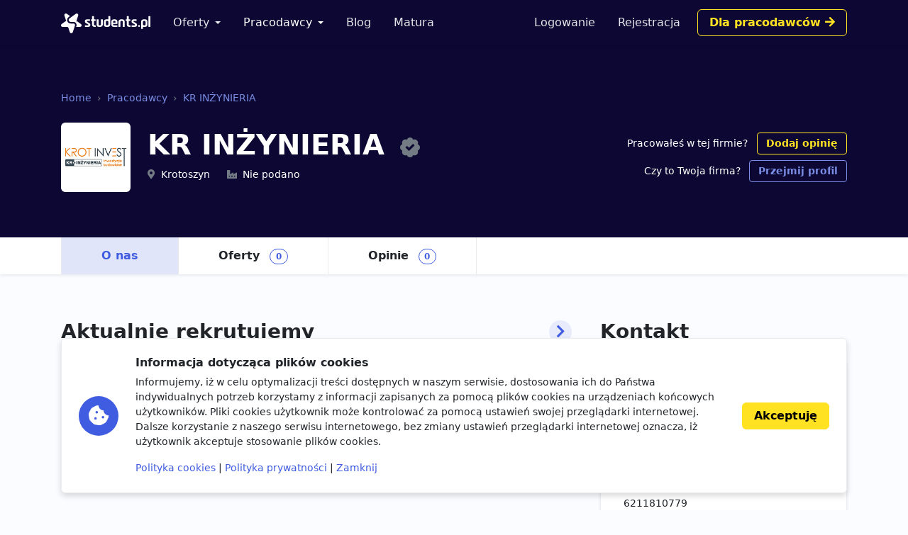

--- FILE ---
content_type: text/html; charset=utf-8
request_url: https://students.pl/pracodawcy/kr-inzynieria/
body_size: 4984
content:
<!DOCTYPE html><html class="PageCompanyDetail s-PageCompanyDetail p-CompanyDetail" lang="pl"><head><meta charset="utf-8"/><meta content="width=device-width, initial-scale=1" name="viewport"/><meta content="ie=edge" http-equiv="x-ua-compatible"/><link href="https://storage.googleapis.com/students-prod-static/92ff2444fbe0399c22fd7807e59e210fb6eb4239/img/favicons/apple-touch-icon.png" rel="apple-touch-icon" sizes="180x180"/><link href="https://storage.googleapis.com/students-prod-static/92ff2444fbe0399c22fd7807e59e210fb6eb4239/img/favicons/favicon-32x32.png" rel="icon" sizes="32x32" type="image/png"/><link href="https://storage.googleapis.com/students-prod-static/92ff2444fbe0399c22fd7807e59e210fb6eb4239/img/favicons/favicon-16x16.png" rel="icon" sizes="16x16" type="image/png"/><link href="https://storage.googleapis.com/students-prod-static/92ff2444fbe0399c22fd7807e59e210fb6eb4239/img/favicons/manifest.json" rel="manifest"/><link color="#2c91d0" href="https://storage.googleapis.com/students-prod-static/92ff2444fbe0399c22fd7807e59e210fb6eb4239/img/favicons/safari-pinned-tab.svg" rel="mask-icon"/><meta content="#ffffff" name="theme-color"/><meta content="ca-pub-9280201870927930" name="google-adsense-account"/><script async="" crossorigin="anonymous" src="https://pagead2.googlesyndication.com/pagead/js/adsbygoogle.js?client=ca-pub-9280201870927930"></script><title>KR INŻYNIERIA praca, praktyki, staże - Pracodawcy</title><meta content="KR INŻYNIERIA praca, praktyki, staże - Pracodawcy" property="og:title"/><meta content="KR INŻYNIERIA praca, praktyki, staże - Pracodawcy" name="twitter:title"/><meta content="Oferty pracy, praktyki studenckie oraz staże w KR INŻYNIERIA. Zaaplikuj już dziś i znajdź zatrudnienie w firmie KR INŻYNIERIA." name="description"/><meta content="Oferty pracy, praktyki studenckie oraz staże w KR INŻYNIERIA. Zaaplikuj już dziś i znajdź zatrudnienie w firmie KR INŻYNIERIA." property="og:description"/><meta content="Oferty pracy, praktyki studenckie oraz staże w KR INŻYNIERIA. Zaaplikuj już dziś i znajdź zatrudnienie w firmie KR INŻYNIERIA." name="twitter:description"/><meta content="https://storage.googleapis.com/students-prod-public/company/logo/kr-inzynieria.png" property="og:image"/><meta content="https://storage.googleapis.com/students-prod-public/company/logo/kr-inzynieria.png" name="twitter:image"/><meta content="website" property="og:type"/><meta content="https://students.pl/pracodawcy/kr-inzynieria/" property="og:url"/><meta content="summary_large_image" name="twitter:card"/><meta content="https://students.pl/pracodawcy/kr-inzynieria/" name="twitter:url"/><meta content="@studentspolska" name="twitter:site"/><script type="application/ld+json">{"@context": "https://schema.org", "@graph": [{"@id": "https://students.pl/#address", "@type": "PostalAddress", "addressLocality": "Przemy\u015bl", "addressRegion": "Podkarpackie", "postalCode": "37-700", "streetAddress": "Sybirak\u00f3w 54"}, {"@id": "https://students.pl/#logo", "@type": "ImageObject", "url": "https://storage.googleapis.com/students-prod-static/92ff2444fbe0399c22fd7807e59e210fb6eb4239/img/logo/logo_color.png", "inLanguage": "pl-PL", "width": 1361, "height": 301, "caption": "Students.pl"}, {"@id": "https://students.pl/#organization", "@type": "Organization", "image": {"@id": "https://students.pl/#logo"}, "name": "Students.pl", "sameAs": ["https://www.facebook.com/studentspolska/", "https://twitter.com/studentspolska", "https://www.linkedin.com/company/studentspolska/", "https://www.instagram.com/studentspolska/"], "url": "https://students.pl/", "logo": {"@id": "https://students.pl/#logo"}, "address": {"@id": "https://students.pl/#address"}, "foundingDate": "2017-01-01"}, {"@id": "https://students.pl/#website", "@type": "Website", "description": "Oferty pracy, sta\u017cy i praktyk dla student\u00f3w.", "name": "Students.pl", "potentialAction": {"@type": "SearchAction", "target": "/oferty/?keyword={search_term_string}", "query-input": {"@type": "PropertyValueSpecification", "valueRequired": true, "valueName": "search_term_string"}}, "sameAs": ["https://www.facebook.com/studentspolska/", "https://twitter.com/studentspolska", "https://www.linkedin.com/company/studentspolska/", "https://www.instagram.com/studentspolska/"], "url": "https://students.pl/", "inLanguage": "pl-PL", "publisher": {"@id": "https://students.pl/#organization"}}, {"@id": "https://students.pl/pracodawcy/kr-inzynieria/#webpage", "@type": "WebPage", "description": "Oferty pracy, praktyki studenckie oraz sta\u017ce w KR IN\u017bYNIERIA. Zaaplikuj ju\u017c dzi\u015b i znajd\u017a zatrudnienie w firmie KR IN\u017bYNIERIA.", "name": "KR IN\u017bYNIERIA praca, praktyki, sta\u017ce - Pracodawcy", "potentialAction": {"@type": "ReadAction", "target": "https://students.pl/pracodawcy/kr-inzynieria/"}, "url": "https://students.pl/pracodawcy/kr-inzynieria/", "dateModified": "2022-05-06T22:48:34.882979+00:00", "datePublished": "2022-05-06T22:48:34.870379+00:00", "inLanguage": "pl-PL", "isPartOf": {"@id": "https://students.pl/#website"}}, {"@id": "https://students.pl/pracodawcy/kr-inzynieria/#organization", "@type": "Organization", "image": {"@id": "https://students.pl/pracodawcy/kr-inzynieria/#logo"}, "mainEntityOfPage": {"@id": "https://students.pl/pracodawcy/kr-inzynieria/#webpage"}, "name": "KR IN\u017bYNIERIA", "sameAs": [], "url": "https://students.pl/pracodawcy/kr-inzynieria/", "logo": {"@id": "https://students.pl/pracodawcy/kr-inzynieria/#logo"}, "address": {"@id": "https://students.pl/pracodawcy/kr-inzynieria/#address"}}, {"@id": "https://students.pl/pracodawcy/kr-inzynieria/#address", "@type": "PostalAddress", "addressLocality": "Krotoszyn", "postalCode": "63-700", "streetAddress": "Rawicka 41"}, {"@id": "https://students.pl/pracodawcy/kr-inzynieria/#logo", "@type": "ImageObject", "url": "https://storage.googleapis.com/students-prod-public/company/logo/kr-inzynieria.png", "inLanguage": "pl-PL", "width": 280, "height": 280, "caption": "Logo KR IN\u017bYNIERIA"}]}</script><link href="https://storage.googleapis.com/students-prod-static/92ff2444fbe0399c22fd7807e59e210fb6eb4239/frontend/dist/public.a78e4b7d4d5da78d27bd.css" rel="stylesheet"/><script type="text/javascript">
    var App = {};
    App.Contants = {"ANALYTICS_ID": "G-1XCZN8443Y", "STATIC_URL": "https://storage.googleapis.com/students-prod-static/92ff2444fbe0399c22fd7807e59e210fb6eb4239/", "TAWKTO_PROPERTY_ID": "61d2df4ac82c976b71c486bd", "TAWKTO_WIDGET_ID": "1fofrgevo"};

</script></head><body class="c-Page PageCompanyDetail s-PageCompanyDetail p-CompanyDetail"><nav aria-label="Eighth navbar example" class="navbar-public navbar navbar-expand-lg navbar-dark bg-dark sticky-top"><div class="container js-ProfileNavigation"><button aria-controls="main-navigation" aria-expanded="false" aria-label="Toggle navigation" class="navbar-toggler" data-bs-target="#main-navigation" data-bs-toggle="collapse" type="button"><i class="fal fa-bars"></i></button><a class="navbar-brand" href="/"><img alt="Students.pl" height="28" src="https://storage.googleapis.com/students-prod-static/92ff2444fbe0399c22fd7807e59e210fb6eb4239/img/logo/logo_white.svg" width="126"/></a><div class="collapse navbar-collapse main-nav" data-bs-parent=".navbar-public" id="main-navigation"><ul class="navbar-nav me-auto mb-2 mb-lg-0 mt-4 mt-lg-0"><li class="nav-item dropdown"><a aria-expanded="false" class="nav-link dropdown-toggle" data-bs-toggle="dropdown" href="/oferty/" id="main-navigation-dropdown-offers">Oferty</a><ul aria-labelledby="main-navigation-dropdown-offers" class="dropdown-menu"><li><a class="dropdown-item" href="/oferty/">Wszystkie oferty</a></li><div class="dropdown-divider"></div><li><a class="dropdown-item" href="/oferty/praca/">Praca dla studenta</a></li><li><a class="dropdown-item" href="/oferty/staz/">Staże</a></li><li><a class="dropdown-item" href="/oferty/praktyki/">Praktyki</a></li></ul></li><li class="nav-item dropdown"><a aria-expanded="false" class="nav-link dropdown-toggle active" data-bs-toggle="dropdown" href="/pracodawcy/" id="main-navigation-employers">Pracodawcy</a><ul aria-labelledby="main-navigation-dropdown-employers" class="dropdown-menu"><li><a class="dropdown-item" href="/pracodawcy/">Katalog pracodawców</a></li><div class="dropdown-divider"></div><li><a class="dropdown-item" href="/pracodawcy/opinie/">Opinie o pracodawcach</a></li></ul></li><li class="nav-item"><a class="nav-link" href="/artykuly/">Blog</a></li><li class="nav-item"><a class="nav-link" href="/matura/">Matura</a></li></ul></div></div></nav><div class="company-header shadow-sm bg-dark"><div class="company-header-content text-white container pt-5 pt-lg-7"><nav aria-label="breadcrumb"><ol class="breadcrumb mb-4"><li class="breadcrumb-item"><a class="text-info" href="/" title="Strona główna">Home</a></li><li class="breadcrumb-item"><a class="text-info" href="/pracodawcy/" title="Katalog pracodawców">Pracodawcy</a></li><li class="breadcrumb-item"><a class="text-info" href="/pracodawcy/kr-inzynieria/" title="Profil firmy OTCF S.A.">KR INŻYNIERIA</a></li></ol></nav><div class="d-lg-flex justify-content-between align-items-center"><div class="d-flex align-items-start align-items-md-center"><div class="company-header-logo-container rounded bg-white me-3 me-md-4"><img alt="Praca, praktyki i staże w KR INŻYNIERIA" class="company-header-logo rounded" height="96" src="https://storage.googleapis.com/students-prod-public/company/logo/thumbnails/kr-inzynieria.png.double.png" width="96"/></div><div class="d-flex flex-column justify-content-center overflow-hidden"><h1 class="h1">KR INŻYNIERIA <a class="ms-2 fs-2" data-bs-content="Potwierdzony profil pracodawcy" data-bs-toggle="popover" data-bs-trigger="hover focus" href="#"><i class="fas fa-badge-check text-muted"></i></a></h1><div class=""><div class="d-md-inline-block overflow-hidden text-nowrap text-truncate fs-5 me-md-4"><i class="fas fa-map-marker-alt text-muted me-2"></i>Krotoszyn</div><div class="d-md-inline-block overflow-hidden text-nowrap text-truncate fs-5"><i class="fas fa-industry-alt text-muted me-2"></i>Nie podano</div></div></div></div><div class="mt-4 mt-lg-0 ms-lg-3 text-lg-end flex-shrink-0"><div class=""><span class="fs-5">Pracowałeś w tej firmie?</span> <a class="ms-2 btn btn-outline-gold btn-sm" data-review-company-id="1799" href="/pracodawcy/kr-inzynieria/opinie/dodaj/" rel="nofollow noopener">Dodaj opinię</a></div><div class="mt-2 fs-5"><span class="">Czy to Twoja firma?</span> <a class="ms-2 btn btn-outline-info btn-sm" href="/kontakt/?message=Pro%C5%9Bba+przej%C4%99cia+firmy+KR+IN%C5%BBYNIERIA+%3C%231799%3E%3A+https%3A%2F%2Fstudents.pl%2Fpracodawcy%2Fkr-inzynieria%2F%0A---%0ATwoja+wiadomo%C5%9B%C4%87%0A" rel="nofollow">Przejmij profil</a></div></div></div></div><div class="mt-5 mt-lg-7 bg-white"><div class="container"><ul class="nav nav-tabs" is="dynamic-menu"><li class="nav-item"><a class="nav-link active" href="/pracodawcy/kr-inzynieria/" title="Profil firmy KR INŻYNIERIA">O nas</a></li><li class="nav-item"><a class="nav-link" href="/oferty/?company=kr-inzynieria" title="Praca, praktyki i staże w KR INŻYNIERIA">Oferty <span class="badge rounded-pill border border-primary text-primary ms-2">0</span></a></li><li class="nav-item"><a class="nav-link" href="/pracodawcy/kr-inzynieria/opinie/" title="Opinie o pracy w KR INŻYNIERIA">Opinie <span class="badge rounded-pill border border-primary text-primary ms-2">0</span></a></li><li class="nav-item dropdown invisible" is="dynamic-menu-more"><a aria-expanded="false" class="nav-link dropdown-toggle" data-bs-toggle="dropdown" href="#" role="button">Więcej</a><ul aria-labelledby="dropdownMenuLink" class="dropdown-menu dropdown-menu-end"></ul></li></ul></div></div></div><div class="container my-5 my-lg-7 overflow-hidden"><div class="row gx-5"><div class="col-lg-8"><div class="mb-6"><h2 class="page-title"><a class="page-title-link" href="/oferty/?company=kr-inzynieria">Aktualnie rekrutujemy <span class="fs-3 icon-shape icon-sm bg-primary bg-opacity-10 text-primary rounded-circle me-2"><i class="fas fa-chevron-right"></i></span></a></h2><ul class="nav nav-tabs" id="pills-tab" role="tablist"><li class="nav-item" role="presentation"><button aria-controls="pills-praca" aria-selected="true" class="nav-link active" data-bs-target="#pills-praca" data-bs-toggle="pill" id="pills-praca-tab" role="tab" type="button">Praca <span class="badge rounded-pill border border-primary text-primary ms-2">0</span></button></li><li class="nav-item" role="presentation"><button aria-controls="pills-praktyki" aria-selected="false" class="nav-link" data-bs-target="#pills-praktyki" data-bs-toggle="pill" id="pills-praktyki-tab" role="tab" type="button">Praktyki i Staże <span class="badge rounded-pill border border-primary text-primary ms-2">0</span></button></li></ul><div class="tab-content mt-4" id="pills-tabContent"><div aria-labelledby="pills-all-tab" class="tab-pane fade show active" id="pills-praca" role="tabpanel"><div class="d-grid gap-2"><div class="alert alert-danger d-flex gap-3 flex-column flex-md-row align-items-md-center justify-content-md-between">KR INŻYNIERIA nie posiada żadnych trwających ofert pracy. <a class="btn btn-white text-nowrap" href="/oferty/praca/" title="Oferty pracy">Zobacz wszystkie <i class="fas fa-chevron-right"></i></a></div></div></div><div aria-labelledby="pills-all-tab" class="tab-pane fade" id="pills-praktyki" role="tabpanel"><div class="d-grid gap-2"><div class="alert alert-danger d-flex gap-3 flex-column flex-md-row align-items-md-center justify-content-md-between">KR INŻYNIERIA nie posiada żadnych trwających ofert praktyk i staży. <a class="btn btn-white text-nowrap" href="/oferty/praktyki,staz/" title="Oferty praktyk i staży">Zobacz wszystkie <i class="fas fa-chevron-right"></i></a></div></div></div></div></div></div><div class="col-lg-4"><h2 class="page-title">Kontakt</h2><div class="card card-body p-lg-5"><div><h3>Adres</h3><div class="fs-5">KR INŻYNIERIA<br/> Rawicka 41 <br/> 63-700 Krotoszyn</div></div><div class="mt-5"><h3>NIP</h3><div class="fs-5">6211810779</div></div></div></div></div></div><footer class="footer navbar-dark py-lg-7 py-5 footer bg-dark text-white"><div class="container"><div class="row"><div class="offset-lg-1 col-lg-10"><div class="card card-body p-5 border-white-25 bg-transparent d-flex flex-md-row align-items-center mb-8"><span class="flex-shrink-0 icon-shape icon-xl fs-2 bg-secondary text-white rounded-circle text-center"><i class="fas fa-briefcase"></i></span><div class="text-center text-md-start my-5 my-md-0 mx-md-5"><div class="h4">Jesteś pracodawcą?</div><div class="n-EmployerBox_text">Reprezentujesz firmę poszukującą młodych talentów? Zarejestruj się na Students.pl jako pracodawca i dodaj swoje pierwsze ogłoszenie za darmo.</div></div><a class="btn btn-sm btn-gold flex-shrink-0" href="/rekruter/oferta/">Przejdź do sekcji Dla firm</a></div></div></div><div class="row"><div class="col-12 col-lg-4"><div class="mb-6"><img alt="" height="28" src="https://storage.googleapis.com/students-prod-static/92ff2444fbe0399c22fd7807e59e210fb6eb4239/img/logo/logo_white.svg" width="126"/><div class="mt-4"><p>Serwis Students.pl - uniwersum kariery<br/> © 2026 - Wszelkie prawa zastrzeżone</p><p>Students.pl Sp. z o.o.<br/> ul. Sybiraków 54, 37-700 Przemyśl<br/> +48 518 637 436<br/> NIP: 9452235137</p></div></div></div><div class="col-6 col-lg-2"><div class="h4 mb-4">Kontakt</div><ul class="navbar-nav flex-column"><li><a class="nav-link nav-link-email" href="/kontakt/">Email</a></li><li><a class="nav-link nav-link-facebook" href="https://www.facebook.com/studentspolska/" rel="noopener nofollow" target="_blank">Facebook</a></li><li><a class="nav-link nav-link-twitter" href="https://twitter.com/studentspolska" rel="noopener nofollow" target="_blank">Twitter</a></li><li><a class="nav-link nav-link-linkedin" href="https://www.linkedin.com/company/studentspolska/" rel="noopener nofollow" target="_blank">LinkedIn</a></li></ul></div><div class="col-6 col-lg-2"><div class="h4 mb-4">Na skróty</div><ul class="navbar-nav flex-column"><li><a class="nav-link" href="/wydarzenia/">Wydarzenia</a></li><li><a class="nav-link" href="/partnerzy/">Partnerzy</a></li><li><a class="nav-link" href="/oferty/?company=students-pl">Rekrutujemy <span class="badge bg-warning text-dark">sprawdź</span></a></li><li><a class="nav-link" href="/polityka-cookies/">Polityka cookies</a></li><li><a class="nav-link" href="/polityka-prywatnosci/">Polityka prywatności</a></li></ul></div><div class="col-6 col-lg-2"><div class="mb-4"><div class="h4 mb-4">Kandydaci</div><ul class="navbar-nav flex-column"><li><a class="nav-link" href="/kandydat/regulamin/">Regulamin kandydata</a></li><li><a class="nav-link" href="/oferty/">Oferty pracy</a></li><li><a class="nav-link" href="/pracodawcy/">Pracodawcy</a></li><li><a class="nav-link" href="/pracodawcy/opinie/">Opinie o pracodawcach</a></li><li><a class="nav-link" href="/artykuly/">Blog</a></li></ul></div></div><div class="col-6 col-lg-2"><div class="mb-4"><div class="h4 mb-4">Pracodawcy</div><ul class="navbar-nav flex-column"><li><a class="nav-link" href="/rekruter/regulamin/">Regulamin pracodawcy</a></li><li><a class="nav-link" href="/rekruter/rejestracja/">Dodaj ogłoszenie</a></li></ul></div></div></div></div></footer><div class="c-Blocker"><span class="c-Blocker_loader"></span></div><div class="rodo collapse fs-5 d-print-none" is="rodo-banner"><div class="container"><div class="card card-body p-md-4 flex-md-row align-items-md-center shadow mb-4"><div class="icon-shape icon-xl fs-2 bg-primary text-white rounded-circle text-center mb-4 mb-md-0 me-md-4 flex-shrink-0"><i class="fas fa-cookie-bite"></i></div><div><p class="h4">Informacja dotycząca plików cookies</p><p>Informujemy, iż w celu optymalizacji treści dostępnych w naszym serwisie, dostosowania ich do Państwa indywidualnych potrzeb korzystamy z informacji zapisanych za pomocą plików cookies na urządzeniach końcowych użytkowników. Pliki cookies użytkownik może kontrolować za pomocą ustawień swojej przeglądarki internetowej. Dalsze korzystanie z naszego serwisu internetowego, bez zmiany ustawień przeglądarki internetowej oznacza, iż użytkownik akceptuje stosowanie plików cookies.</p><a href="/polityka-cookies/">Polityka cookies</a> | <a href="/polityka-prywatnosci/">Polityka prywatności</a> | <a href="#" is="rodo-banner-decline">Zamknij</a></div><div class="d-grid mt-4 mt-md-0 ms-md-4"><a class="btn btn-gold" href="#" is="rodo-banner-accept">Akceptuję</a></div></div></div></div><script async="" src="https://storage.googleapis.com/students-prod-static/92ff2444fbe0399c22fd7807e59e210fb6eb4239/frontend/dist/public.d6925e18e101128d15cd.js"></script><script crossorigin="anonymous" src="https://cdn.ravenjs.com/3.19.1/raven.min.js"></script><script>
        Raven.config('https://a23b0adad20443b89be857efba1133af@sentry.io/239300', {
            release: '92ff2444fbe0399c22fd7807e59e210fb6eb4239'
        }).install();

    </script></body></html>

--- FILE ---
content_type: text/html; charset=utf-8
request_url: https://www.google.com/recaptcha/api2/aframe
body_size: 268
content:
<!DOCTYPE HTML><html><head><meta http-equiv="content-type" content="text/html; charset=UTF-8"></head><body><script nonce="l9ySn64RtwGOmPe4Jq96WA">/** Anti-fraud and anti-abuse applications only. See google.com/recaptcha */ try{var clients={'sodar':'https://pagead2.googlesyndication.com/pagead/sodar?'};window.addEventListener("message",function(a){try{if(a.source===window.parent){var b=JSON.parse(a.data);var c=clients[b['id']];if(c){var d=document.createElement('img');d.src=c+b['params']+'&rc='+(localStorage.getItem("rc::a")?sessionStorage.getItem("rc::b"):"");window.document.body.appendChild(d);sessionStorage.setItem("rc::e",parseInt(sessionStorage.getItem("rc::e")||0)+1);localStorage.setItem("rc::h",'1768575522877');}}}catch(b){}});window.parent.postMessage("_grecaptcha_ready", "*");}catch(b){}</script></body></html>